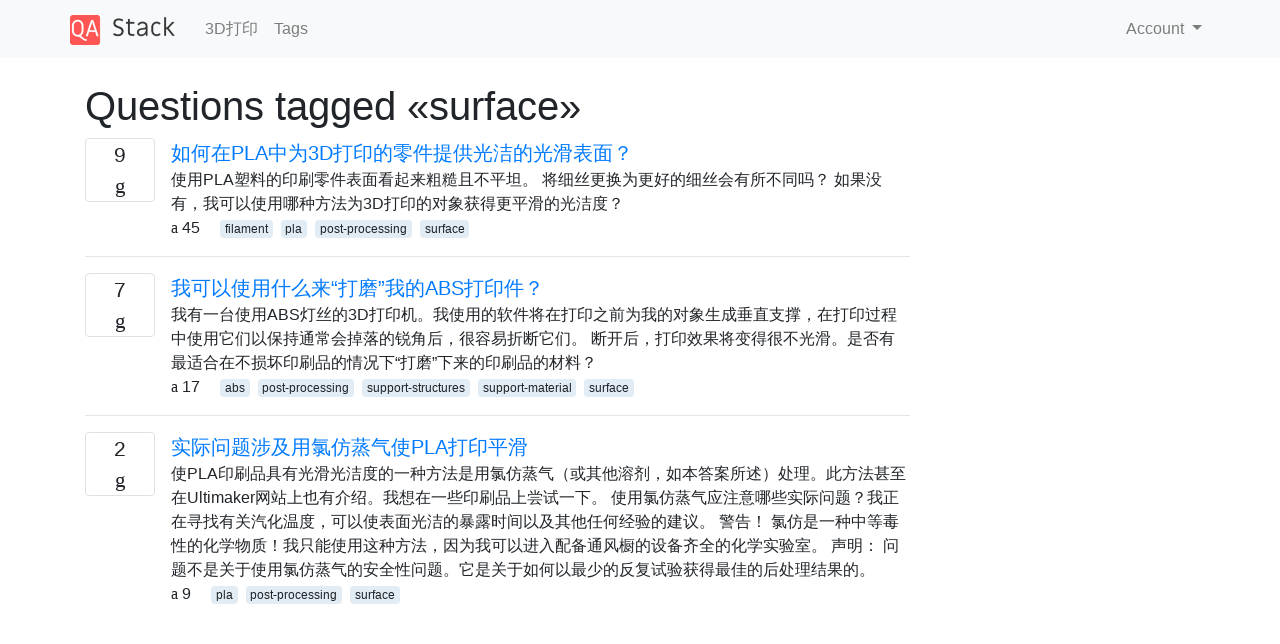

--- FILE ---
content_type: text/html; charset=utf-8
request_url: https://qastack.cn/3dprinting/tagged/surface/
body_size: 10729
content:

<!doctype html>
<html lang="en">
<head>
  
  <!-- Global site tag (gtag.js) - Google Analytics -->
  <script async src="https://www.googletagmanager.com/gtag/js?id=UA-133560070-5"></script>
  <script>
    window.dataLayer = window.dataLayer || [];
    function gtag(){dataLayer.push(arguments);}
    gtag('js', new Date());
    gtag('config', 'UA-133560070-5');
  </script>
  

  <!-- Required meta tags -->
  <meta charset="utf-8">
  <meta name="viewport" content="width=device-width, initial-scale=1, shrink-to-fit=no">

  <link rel="stylesheet" href="https://qastack-assets.s3.eu-central-1.amazonaws.com/static/lib/bootstrap-4.4.1/css/bootstrap.min.css">
  <link rel="stylesheet" href="https://qastack-assets.s3.eu-central-1.amazonaws.com/static/css/custom.css" >
  <link rel="stylesheet" href="https://qastack-assets.s3.eu-central-1.amazonaws.com/static/icons/styles.css" >

  <title>3D打印 surface</title>
  
  <link rel="canonical" href="https://qastack.cn/3dprinting/tagged/surface/" />


  <link rel="apple-touch-icon" sizes="180x180" href="https://qastack-assets.s3.eu-central-1.amazonaws.com/static/favicon/apple-touch-icon.png">
  <link rel="icon" type="image/png" sizes="32x32" href="https://qastack-assets.s3.eu-central-1.amazonaws.com/static/favicon/favicon-32x32.png">
  <link rel="icon" type="image/png" sizes="16x16" href="https://qastack-assets.s3.eu-central-1.amazonaws.com/static/favicon/favicon-16x16.png">
  <link rel="manifest" href="https://qastack-assets.s3.eu-central-1.amazonaws.com/static/favicon/site.webmanifest">

  <script>var useGDPR = false;</script>

  
  <script async src="https://pagead2.googlesyndication.com/pagead/js/adsbygoogle.js"></script>
  <script>
    if(useGDPR) {
        (adsbygoogle = window.adsbygoogle || []).pauseAdRequests = 1;
        
    }
    (adsbygoogle = window.adsbygoogle || []).push({
        google_ad_client: "ca-pub-0985488874840506",
        enable_page_level_ads: true
    });
  </script>
</head>
<body>
<nav class="navbar navbar-expand navbar-light bg-light">
  <div class="container">
    <a class="navbar-brand" href="/"><img src="https://qastack-assets.s3.eu-central-1.amazonaws.com/static/img/logo.png" height="30" alt="QA Stack"></a>
    <button class="navbar-toggler" type="button" data-toggle="collapse" data-target="#navbarSupportedContent"
            aria-controls="navbarSupportedContent" aria-expanded="false" aria-label="Toggle navigation">
      <span class="navbar-toggler-icon"></span>
    </button>

    <div class="collapse navbar-collapse" id="navbarSupportedContent">
      <ul class="navbar-nav mr-auto">
        
          <li class="nav-item">
            <a class="nav-link" href="/3dprinting/">3D打印</a>
          </li>
          <li class="nav-item">
            <a class="nav-link" href="/3dprinting/tags/">Tags</a>
          </li>
        
      </ul>
      
      <ul class="navbar-nav">
        <li class="nav-item dropdown">
          
            <a class="nav-link dropdown-toggle" href="#" id="authDropdown" role="button" data-toggle="dropdown" aria-haspopup="true" aria-expanded="false">
              Account
            </a>
            <div class="dropdown-menu dropdown-menu-right" aria-labelledby="authDropdown">
              <a class="dropdown-item" href="/accounts/login/?next=/">登录</a>
              <a class="dropdown-item" href="/accounts/signup/?next=/3dprinting/tagged/surface/">注册</a>
            </div>
          
        </li>
      </ul>
    </div>
  </div>
</nav>
<section class="container mt-4">
  
  
  
    <h1 class="">Questions tagged «surface»</h1>
    
  

  <div class="row">
    <div class="col-md-9" id="jscroll">
      

  <article class="media">
    <div class="text-center pr-3">
      
      <div>
        <div class="votes-count border rounded" title="answers">
          9 <br> <span class="icon-answers"></span>
        </div>
      </div>
    </div>
    <div class="media-body">
      <a href="/3dprinting/11/how-do-i-give-3d-printed-parts-in-pla-a-shiny-smooth-finish" class="list-name">如何在PLA中为3D打印的零件提供光洁的光滑表面？</a>
      <div>使用PLA塑料的印刷零件表面看起来粗糙且不平坦。 将细丝更换为更好的细丝会有所不同吗？ 如果没有，我可以使用哪种方法为3D打印的对象获得更平滑的光洁度？</div>
      <div>
        
          <span class="mr-3">
                  <span class="icon-thumbs-up"></span> 45
                </span>
        
        
          <span>
                  
                    <a href="/3dprinting/tagged/filament/" class="badge badge-warning">filament</a>&nbsp;
                  
                    <a href="/3dprinting/tagged/pla/" class="badge badge-warning">pla</a>&nbsp;
                  
                    <a href="/3dprinting/tagged/post-processing/" class="badge badge-warning">post-processing</a>&nbsp;
                  
                    <a href="/3dprinting/tagged/surface/" class="badge badge-warning">surface</a>&nbsp;
                  
                </span>
        
      </div>
    </div>
  </article>
  
    <hr>
  

  <article class="media">
    <div class="text-center pr-3">
      
      <div>
        <div class="votes-count border rounded" title="answers">
          7 <br> <span class="icon-answers"></span>
        </div>
      </div>
    </div>
    <div class="media-body">
      <a href="/3dprinting/107/what-can-i-use-to-sand-my-abs-prints" class="list-name">我可以使用什么来“打磨”我的ABS打印件？</a>
      <div>我有一台使用ABS灯丝的3D打印机。我使用的软件将在打印之前为我的对象生成垂直支撑，在打印过程中使用它们以保持通常会掉落的锐角后，很容易折断它们。 断开后，打印效果将变得很不光滑。是否有最适合在不损坏印刷品的情况下“打磨”下来的印刷品的材料？</div>
      <div>
        
          <span class="mr-3">
                  <span class="icon-thumbs-up"></span> 17
                </span>
        
        
          <span>
                  
                    <a href="/3dprinting/tagged/abs/" class="badge badge-warning">abs</a>&nbsp;
                  
                    <a href="/3dprinting/tagged/post-processing/" class="badge badge-warning">post-processing</a>&nbsp;
                  
                    <a href="/3dprinting/tagged/support-structures/" class="badge badge-warning">support-structures</a>&nbsp;
                  
                    <a href="/3dprinting/tagged/support-material/" class="badge badge-warning">support-material</a>&nbsp;
                  
                    <a href="/3dprinting/tagged/surface/" class="badge badge-warning">surface</a>&nbsp;
                  
                </span>
        
      </div>
    </div>
  </article>
  
    <hr>
  

  <article class="media">
    <div class="text-center pr-3">
      
      <div>
        <div class="votes-count border rounded" title="answers">
          2 <br> <span class="icon-answers"></span>
        </div>
      </div>
    </div>
    <div class="media-body">
      <a href="/3dprinting/628/practical-concerns-smoothing-pla-print-with-chloroform-vapours" class="list-name">实际问题涉及用氯仿蒸气使PLA打印平滑</a>
      <div>使PLA印刷品具有光滑光洁度的一种方法是用氯仿蒸气（或其他溶剂，如本答案所述）处理。此方法甚至在Ultimaker网站上也有介绍。我想在一些印刷品上尝试一下。 使用氯仿蒸气应注意哪些实际问题？我正在寻找有关汽化温度，可以使表面光洁的暴露时间以及其他任何经验的建议。 警告！ 氯仿是一种中等毒性的化学物质！我只能使用这种方法，因为我可以进入配备通风橱的设备齐全的化学实验室。 声明： 问题不是关于使用氯仿蒸气的安全性问题。它是关于如何以最少的反复试验获得最佳的后处理结果的。</div>
      <div>
        
          <span class="mr-3">
                  <span class="icon-thumbs-up"></span> 9
                </span>
        
        
          <span>
                  
                    <a href="/3dprinting/tagged/pla/" class="badge badge-warning">pla</a>&nbsp;
                  
                    <a href="/3dprinting/tagged/post-processing/" class="badge badge-warning">post-processing</a>&nbsp;
                  
                    <a href="/3dprinting/tagged/surface/" class="badge badge-warning">surface</a>&nbsp;
                  
                </span>
        
      </div>
    </div>
  </article>
  




      <script async src="https://pagead2.googlesyndication.com/pagead/js/adsbygoogle.js"></script>
<ins class="adsbygoogle"
     style="display:block"
     data-ad-client="ca-pub-0985488874840506"
     data-ad-slot="3754689244"
     data-ad-format="auto"
     data-full-width-responsive="true"></ins>
<script>
     (adsbygoogle = window.adsbygoogle || []).push({});
</script>
    </div>
    <div class="col-md-3">
      <script async src="https://pagead2.googlesyndication.com/pagead/js/adsbygoogle.js"></script>
<ins class="adsbygoogle"
     style="display:block"
     data-ad-client="ca-pub-0985488874840506"
     data-ad-slot="2153477748"
     data-ad-format="auto"
     data-full-width-responsive="true"></ins>
<script>
     (adsbygoogle = window.adsbygoogle || []).push({});
</script>
    </div>
  </div>

</section>



<section class="bg-light py-3 mt-5">
  <div class="container">
    <div class="row">
      <div class="col-md-6 text-muted font-weight-lighter">
        <small>
          
          
            By using our site, you acknowledge that you have read and understand our
            <a href='/legal/cookies-policy.html' target='_blank' rel='nofollow'>Cookie Policy</a> and
            <a href='/legal/privacy-policy.html' target='_blank' rel='nofollow'>Privacy Policy</a>.
          
        </small>
      </div>
      <div class="col-md-6 text-muted text-right font-weight-lighter">
        <small>
          Licensed under <a href="https://creativecommons.org/licenses/by-sa/3.0/" target="_blank">cc by-sa 3.0</a>
          with attribution required.
          
        </small>
      </div>
    </div>
  </div>
</section>

<script type="text/javascript" src="https://qastack-assets.s3.eu-central-1.amazonaws.com/static/lib/jquery-3.5.0.min.js"></script>
<script type="text/javascript" src="https://qastack-assets.s3.eu-central-1.amazonaws.com/static/lib/jquery.jscroll.min.js"></script>
<script type="text/javascript" src="https://qastack-assets.s3.eu-central-1.amazonaws.com/static/lib/bootstrap-4.4.1/js/bootstrap.bundle.min.js"></script>
<script type="text/javascript" src="https://qastack-assets.s3.eu-central-1.amazonaws.com/static/webpack/front.js"></script>

</body>
</html>

--- FILE ---
content_type: text/html; charset=utf-8
request_url: https://www.google.com/recaptcha/api2/aframe
body_size: 268
content:
<!DOCTYPE HTML><html><head><meta http-equiv="content-type" content="text/html; charset=UTF-8"></head><body><script nonce="xu2K80QhfzVBQmb6iYcN4Q">/** Anti-fraud and anti-abuse applications only. See google.com/recaptcha */ try{var clients={'sodar':'https://pagead2.googlesyndication.com/pagead/sodar?'};window.addEventListener("message",function(a){try{if(a.source===window.parent){var b=JSON.parse(a.data);var c=clients[b['id']];if(c){var d=document.createElement('img');d.src=c+b['params']+'&rc='+(localStorage.getItem("rc::a")?sessionStorage.getItem("rc::b"):"");window.document.body.appendChild(d);sessionStorage.setItem("rc::e",parseInt(sessionStorage.getItem("rc::e")||0)+1);localStorage.setItem("rc::h",'1769063535216');}}}catch(b){}});window.parent.postMessage("_grecaptcha_ready", "*");}catch(b){}</script></body></html>